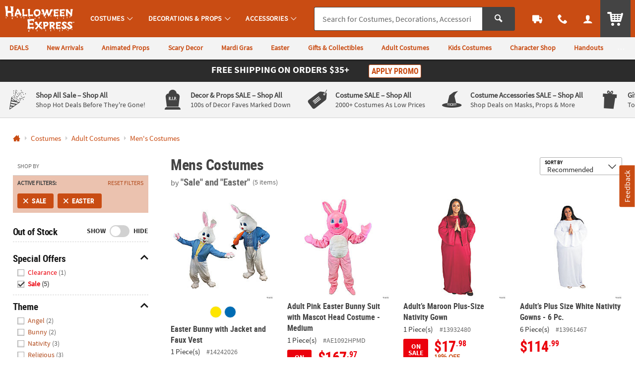

--- FILE ---
content_type: application/x-javascript;charset=utf-8
request_url: https://sb.monetate.net/img/1/p/64/5368460.css/monetate.c.cr.js
body_size: 568
content:
monetate.c.cr({"data": "/** Results badge legacy **/\n.results_badge_wrapper {\n    position: absolute;\n}\n\n.results_badge {\n    position: relative;\n    z-index: 2;\n    top: 0;\n    left: 0\n}\n\n.results_badge div {\n    display: inline-block;\n    padding: 4px 14px;\n    background-color: #0093cd;\n    font-family: Roboto Condensed Bold, Arial Narrow, Arial, Helvetica Neue, Helvetica, sans-serif;\n    color: #fff;\n    font-size: 14.4px;\n    font-size: .9rem;\n    font-weight: 400;\n}\n\n.results_badge div.badge-clearance {\n    background-color: #d5153b\n}\n\n.results_badge div.badge-top_seller {\n    background-color: #007610\n}\n\n.results_badge div.badge-trending {\n    background-color: #006e9a\n}\n\n.results_badge.results_badge--banner {\n    top: -3px;\n    left: -4px\n}\n\n.results_badge.results_badge--banner div:after {\n    content: \"\";\n    position: absolute;\n    left: 0;\n    bottom: -10px;\n    width: 0;\n    height: 0;\n    border-top: 10px solid;\n    border-top-color: #0079a9;\n    border-left: 5px solid transparent\n}\n\n.results_badge.results_badge--banner div.badge-clearance:after {\n    border-top-color: #b51232\n}\n\n.results_badge.results_badge--banner div.badge-top_seller:after {\n    border-top-color: #00520b\n}\n\n.results_badge.results_badge--banner div.badge-trending:after {\n    border-top-color: #005576\n}\n\n@media screen and (max-width: 600px) {\n    .results_badge_wrapper {\n        position: absolute;\n        top: 0;\n        left: 0;\n    }\n\n    .results_badge.results_badge--banner {\n        top: 0;\n        left: 0;\n    }\n}\n\n\n\n\n/*For PDP*/\n.c_price.js_price_w_badge {\n    display: flex;\n    align-items: flex-start;\n    flex-wrap: wrap;\n}\n\n.c_price.js_price_w_badge.u_align_items_center {\n  align-items: center;\n}\n\n.c_price.js_price_w_badge :nth-child(3n) {\n    flex-basis: 100%;\n}\n", "ref": "64/5368460.css"});